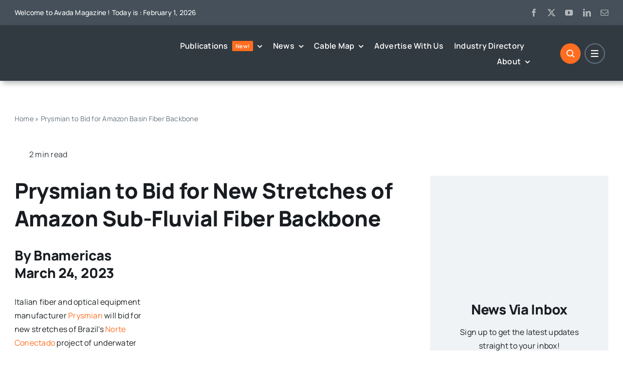

--- FILE ---
content_type: application/javascript; charset=UTF-8
request_url: https://subtelforum.com/cdn-cgi/challenge-platform/scripts/jsd/main.js
body_size: 9035
content:
window._cf_chl_opt={AKGCx8:'b'};~function(q7,Jl,Jn,Jc,JK,Jf,Jr,Jb,q1,q3){q7=g,function(F,U,qt,q6,J,D){for(qt={F:278,U:520,J:310,D:449,V:348,j:351,E:370,P:318,W:362},q6=g,J=F();!![];)try{if(D=parseInt(q6(qt.F))/1*(parseInt(q6(qt.U))/2)+-parseInt(q6(qt.J))/3+-parseInt(q6(qt.D))/4+parseInt(q6(qt.V))/5+-parseInt(q6(qt.j))/6+-parseInt(q6(qt.E))/7*(-parseInt(q6(qt.P))/8)+-parseInt(q6(qt.W))/9,U===D)break;else J.push(J.shift())}catch(V){J.push(J.shift())}}(H,123314),Jl=this||self,Jn=Jl[q7(385)],Jc={},Jc[q7(428)]='o',Jc[q7(432)]='s',Jc[q7(455)]='u',Jc[q7(409)]='z',Jc[q7(412)]='n',Jc[q7(314)]='I',Jc[q7(342)]='b',JK=Jc,Jl[q7(379)]=function(F,U,J,D,qv,qa,qe,qg,V,E,P,W,M,R,O){if(qv={F:352,U:306,J:366,D:506,V:358,j:363,E:506,P:358,W:331,M:454,R:400,k:331,O:400,A:434,I:372,i:326,m:366,S:297,X:292,h:450,y:283},qa={F:495,U:326,J:439,D:283},qe={F:476,U:338,J:513,D:347},qg=q7,V={'Zujnc':function(A,I){return A+I},'IjxKQ':function(A,I){return I===A},'GryFo':function(A,I){return A(I)},'UUpHw':qg(qv.F),'nEdSX':function(A,I,i){return A(I,i)}},null===U||V[qg(qv.U)](void 0,U))return D;for(E=V[qg(qv.J)](JZ,U),F[qg(qv.D)][qg(qv.V)]&&(E=E[qg(qv.j)](F[qg(qv.E)][qg(qv.P)](U))),E=F[qg(qv.W)][qg(qv.M)]&&F[qg(qv.R)]?F[qg(qv.k)][qg(qv.M)](new F[(qg(qv.O))](E)):function(A,qU,I){for(qU=qg,A[qU(qa.F)](),I=0;I<A[qU(qa.U)];A[I]===A[I+1]?A[qU(qa.J)](V[qU(qa.D)](I,1),1):I+=1);return A}(E),P='nAsAaAb'.split('A'),P=P[qg(qv.A)][qg(qv.I)](P),W=0;W<E[qg(qv.i)];M=E[W],R=JY(F,U,M),V[qg(qv.m)](P,R)?(O='s'===R&&!F[qg(qv.S)](U[M]),V[qg(qv.X)]===J+M?V[qg(qv.h)](j,J+M,R):O||j(V[qg(qv.y)](J,M),U[M])):j(J+M,R),W++);return D;function j(A,I,qF){qF=qg,Object[qF(qe.F)][qF(qe.U)][qF(qe.J)](D,I)||(D[I]=[]),D[I][qF(qe.D)](A)}},Jf=q7(417)[q7(281)](';'),Jr=Jf[q7(434)][q7(372)](Jf),Jl[q7(422)]=function(U,J,D6,D5,qJ,D,V,j,E,P,W){for(D6={F:448,U:401,J:404,D:277,V:382,j:326,E:357,P:347,W:359},D5={F:448,U:401,J:404,D:293,V:488},qJ=q7,D={},D[qJ(D6.F)]=qJ(D6.U),D[qJ(D6.J)]=function(M,R){return M+R},D[qJ(D6.D)]=function(M,R){return R===M},V=D,j=Object[qJ(D6.V)](J),E=0;E<j[qJ(D6.j)];E++)if(P=j[E],V[qJ(D6.D)]('f',P)&&(P='N'),U[P]){for(W=0;W<J[j[E]][qJ(D6.j)];-1===U[P][qJ(D6.E)](J[j[E]][W])&&(Jr(J[j[E]][W])||U[P][qJ(D6.P)]('o.'+J[j[E]][W])),W++);}else U[P]=J[j[E]][qJ(D6.W)](function(M,qq,R){if(qq=qJ,R={'nvPZV':function(k){return k()},'UmZKy':function(k,O){return k(O)}},V[qq(D5.F)]===qq(D5.U))return V[qq(D5.J)]('o.',M);else if(!E){if(O=!![],!R[qq(D5.D)](A))return;R[qq(D5.V)](I,function(y){S(X,y)})}})},Jb=null,q1=q0(),q3=function(VS,Vm,Vi,VA,Vk,qS,U,J,D,V){return VS={F:367,U:284,J:344,D:391,V:472,j:491},Vm={F:469,U:336,J:280,D:281,V:405,j:484,E:411,P:336,W:350,M:437,R:507,k:347,O:336,A:500,I:519,i:337,m:374,S:519,X:411,h:522,y:285,T:411,o:328,z:444,N:459,x:325,C:336,G:433,l:496,n:380,c:508},Vi={F:326},VA={F:333,U:486,J:326,D:380,V:476,j:338,E:513,P:496,W:513,M:476,R:338,k:407,O:420,A:467,I:467,i:307,m:347,S:407,X:421,h:350,y:406,T:347,o:368,z:368,N:284,x:493,C:460,G:515,l:395,n:466,c:507,K:407,Y:456,Z:347,f:441,b:287,d:390,L:336,s:334,Q:356,B:512,e:476,a:338,v:522,H0:347,H1:447,H2:484,H3:374,H4:515,H5:334,H6:466,H7:442,H8:369,H9:347,HH:336,Hg:443,HF:350,HU:296,HJ:419,Hq:289,HD:469,HV:407,Hj:369,HE:347,HP:407,HW:465,HM:394,HR:502,Hk:411,HO:407,HA:469,HI:285,Hi:325,Hm:336,HS:347,Hu:515,HX:524,Hh:347,Hy:419,HT:475,Ho:425,HN:425,Hx:347,HC:353,Hw:459},Vk={F:371},qS=q7,U={'Mkgsk':qS(VS.F),'upqZK':function(j,E){return j==E},'DzyoF':function(j,E){return j-E},'FjZfD':function(j,E){return j(E)},'SqpCd':function(j,E){return j==E},'KbZnG':function(j,E){return j(E)},'WTPSf':function(j,E){return E|j},'vQNHy':function(j,E){return j<<E},'XjHyF':function(j,E){return j-E},'ucmXO':function(j,E){return j(E)},'hGneA':function(j,E){return E==j},'zBhOj':function(j,E){return j<E},'MWVGr':function(j,E){return j&E},'zdBhp':function(j,E){return j==E},'yqDsg':function(j,E){return j(E)},'evPZi':function(j,E){return E==j},'WCXhR':function(j,E){return j==E},'KOBrl':function(j,E){return j+E},'wDARM':function(j,E){return E===j},'nxZQr':function(j,E){return E==j},'AFtrG':function(j,E){return j>E},'CmOFE':function(j,E){return j-E},'paMMi':qS(VS.U),'OQPPe':function(j,E){return j<E},'AjoCN':function(j,E){return E==j},'GWKYF':function(j,E){return j(E)},'IBYGH':function(j,E){return j|E},'oLDCD':function(j,E){return j(E)},'YyGmc':function(j,E){return j!==E},'CMiBt':function(j,E){return j>E},'dJYzx':function(j,E){return j>E},'KSPTj':function(j,E){return E|j},'QKVoH':function(j,E){return E==j},'gOnqo':function(j,E){return j(E)},'fKTZG':function(j,E){return E&j},'keXuD':function(j,E){return E==j},'LfKeJ':function(j,E){return j-E},'mIplG':function(j,E){return j===E},'MUCKG':qS(VS.J),'XnzYE':qS(VS.D),'vQejF':function(j,E){return j*E},'NCaSb':function(j,E){return j(E)},'qXYmI':function(j,E){return j&E},'BSgMF':function(j,E){return j<E},'hqfoi':function(j,E){return E!=j},'rrybI':function(j,E){return j(E)},'zBPAe':function(j,E){return j-E},'ijRFb':function(j,E){return E===j},'yavHm':function(j,E){return j==E}},J=String[qS(VS.V)],D={'h':function(j,VR,qu){return VR={F:510,U:380},qu=qS,U[qu(Vk.F)](null,j)?'':D.g(j,6,function(E,qX){return qX=qu,U[qX(VR.F)][qX(VR.U)](E)})},'g':function(j,E,P,qh,W,M,R,O,A,I,i,S,X,y,T,o,Y,z,N,x){if(qh=qS,W={'GVYyF':function(C,G,K){return C(G,K)},'OnrwY':qh(VA.F)},U[qh(VA.U)](null,j))return'';for(R={},O={},A='',I=2,i=3,S=2,X=[],y=0,T=0,o=0;o<j[qh(VA.J)];o+=1)if(z=j[qh(VA.D)](o),Object[qh(VA.V)][qh(VA.j)][qh(VA.E)](R,z)||(R[z]=i++,O[z]=!0),N=U[qh(VA.P)](A,z),Object[qh(VA.V)][qh(VA.j)][qh(VA.W)](R,N))A=N;else{if(Object[qh(VA.M)][qh(VA.R)][qh(VA.E)](O,A)){if(256>A[qh(VA.k)](0)){if(U[qh(VA.O)](qh(VA.A),qh(VA.I))){for(M=0;M<S;y<<=1,U[qh(VA.i)](T,E-1)?(T=0,X[qh(VA.m)](P(y)),y=0):T++,M++);for(x=A[qh(VA.S)](0),M=0;U[qh(VA.X)](8,M);y=y<<1.66|U[qh(VA.h)](x,1),T==U[qh(VA.y)](E,1)?(T=0,X[qh(VA.T)](P(y)),y=0):T++,x>>=1,M++);}else return D&&V[qh(VA.o)]?j[qh(VA.z)]():''}else if(qh(VA.N)===U[qh(VA.x)]){for(x=1,M=0;U[qh(VA.C)](M,S);y=U[qh(VA.G)](y<<1,x),U[qh(VA.l)](T,U[qh(VA.n)](E,1))?(T=0,X[qh(VA.T)](U[qh(VA.c)](P,y)),y=0):T++,x=0,M++);for(x=A[qh(VA.K)](0),M=0;16>M;y=U[qh(VA.Y)](y<<1,U[qh(VA.h)](x,1)),T==U[qh(VA.y)](E,1)?(T=0,X[qh(VA.Z)](U[qh(VA.f)](P,y)),y=0):T++,x>>=1,M++);}else W[qh(VA.b)](J,W[qh(VA.d)],D.e);I--,0==I&&(I=Math[qh(VA.L)](2,S),S++),delete O[A]}else for(x=R[A],M=0;M<S;y=U[qh(VA.s)](y,1)|U[qh(VA.h)](x,1),T==E-1?(T=0,X[qh(VA.Z)](P(y)),y=0):T++,x>>=1,M++);A=(I--,I==0&&(I=Math[qh(VA.L)](2,S),S++),R[N]=i++,String(z))}if(A!==''){if(U[qh(VA.Q)](qh(VA.B),qh(VA.B))){if(Hp[qh(VA.e)][qh(VA.a)][qh(VA.E)](Hb,Hd)){if(256>FR[qh(VA.S)](0)){for(UO=0;UA<UI;Um<<=1,US==U[qh(VA.v)](Uu,1)?(UX=0,Uh[qh(VA.H0)](U[qh(VA.H1)](Uy,UT)),Uo=0):Uz++,Ui++);for(Y=UN[qh(VA.S)](0),Ux=0;8>UC;UG=1&Y|Ul<<1.31,U[qh(VA.H2)](Un,Uc-1)?(UK=0,Ut[qh(VA.T)](U[qh(VA.H3)](UY,UZ)),Uf=0):Ur++,Y>>=1,Uw++);}else{for(Y=1,Up=0;Ub<Ud;Us=U[qh(VA.H4)](U[qh(VA.H5)](UQ,1),Y),UB==U[qh(VA.H6)](Ue,1)?(Ua=0,Uv[qh(VA.H0)](U[qh(VA.H7)](J0,J1)),J2=0):J3++,Y=0,UL++);for(Y=J4[qh(VA.S)](0),J5=0;16>J6;J8=J9<<1|1&Y,U[qh(VA.H8)](JH,Jg-1)?(JF=0,JU[qh(VA.H9)](JJ(Jq)),JD=0):JV++,Y>>=1,J7++);}UV--,Uj==0&&(UE=UP[qh(VA.HH)](2,UW),UM++),delete UR[Uk]}else for(Y=gQ[gB],ge=0;U[qh(VA.Hg)](ga,gv);F1=U[qh(VA.G)](F2<<1,U[qh(VA.HF)](Y,1)),U[qh(VA.HU)](F3,F4-1)?(F5=0,F6[qh(VA.T)](U[qh(VA.HJ)](F7,F8)),F9=0):FH++,Y>>=1,F0++);FP=(Fg--,U[qh(VA.Hq)](0,FF)&&(FU=FJ[qh(VA.HH)](2,Fq),FD++),FV[Fj]=FE++,U[qh(VA.H7)](FW,FM))}else{if(Object[qh(VA.V)][qh(VA.j)][qh(VA.W)](O,A)){if(U[qh(VA.HD)](256,A[qh(VA.HV)](0))){for(M=0;M<S;y<<=1,U[qh(VA.Hj)](T,E-1)?(T=0,X[qh(VA.HE)](P(y)),y=0):T++,M++);for(x=A[qh(VA.HP)](0),M=0;U[qh(VA.HW)](8,M);y=U[qh(VA.HM)](y<<1.47,1&x),T==E-1?(T=0,X[qh(VA.T)](P(y)),y=0):T++,x>>=1,M++);}else{for(x=1,M=0;U[qh(VA.C)](M,S);y=x|y<<1,U[qh(VA.HR)](T,E-1)?(T=0,X[qh(VA.H0)](U[qh(VA.Hk)](P,y)),y=0):T++,x=0,M++);for(x=A[qh(VA.HO)](0),M=0;U[qh(VA.HA)](16,M);y=y<<1|U[qh(VA.HI)](x,1),U[qh(VA.Hi)](T,E-1)?(T=0,X[qh(VA.HE)](P(y)),y=0):T++,x>>=1,M++);}I--,I==0&&(I=Math[qh(VA.Hm)](2,S),S++),delete O[A]}else for(x=R[A],M=0;M<S;y=1.81&x|y<<1.33,T==E-1?(T=0,X[qh(VA.HS)](P(y)),y=0):T++,x>>=1,M++);I--,I==0&&S++}}for(x=2,M=0;M<S;y=U[qh(VA.Hu)](y<<1,x&1.76),T==U[qh(VA.HX)](E,1)?(T=0,X[qh(VA.Hh)](U[qh(VA.Hy)](P,y)),y=0):T++,x>>=1,M++);for(;;)if(y<<=1,E-1==T){if(U[qh(VA.HT)](U[qh(VA.Ho)],U[qh(VA.HN)])){X[qh(VA.Hx)](P(y));break}else return J[qh(VA.HC)]()<D}else T++;return X[qh(VA.Hw)]('')},'j':function(j,VI,qy){return VI={F:407},qy=qS,null==j?'':''==j?null:D.i(j[qy(Vi.F)],32768,function(E,qT){return qT=qy,j[qT(VI.F)](E)})},'i':function(j,E,P,qo,W,M,R,O,A,I,i,S,X,y,T,o,C,z,N,x){for(qo=qS,W=[],M=4,R=4,O=3,A=[],S=P(0),X=E,y=1,I=0;U[qo(Vm.F)](3,I);W[I]=I,I+=1);for(T=0,o=Math[qo(Vm.U)](2,2),i=1;o!=i;)for(z=U[qo(Vm.J)][qo(Vm.D)]('|'),N=0;!![];){switch(z[N++]){case'0':x=S&X;continue;case'1':T|=U[qo(Vm.V)](0<x?1:0,i);continue;case'2':U[qo(Vm.j)](0,X)&&(X=E,S=U[qo(Vm.E)](P,y++));continue;case'3':X>>=1;continue;case'4':i<<=1;continue}break}switch(T){case 0:for(T=0,o=Math[qo(Vm.P)](2,8),i=1;o!=i;x=U[qo(Vm.W)](S,X),X>>=1,X==0&&(X=E,S=P(y++)),T|=(0<x?1:0)*i,i<<=1);C=U[qo(Vm.M)](J,T);break;case 1:for(T=0,o=Math[qo(Vm.P)](2,16),i=1;o!=i;x=U[qo(Vm.W)](S,X),X>>=1,0==X&&(X=E,S=U[qo(Vm.R)](P,y++)),T|=i*(0<x?1:0),i<<=1);C=J(T);break;case 2:return''}for(I=W[3]=C,A[qo(Vm.k)](C);;){if(y>j)return'';for(T=0,o=Math[qo(Vm.O)](2,O),i=1;o!=i;x=U[qo(Vm.A)](S,X),X>>=1,0==X&&(X=E,S=P(y++)),T|=(U[qo(Vm.I)](0,x)?1:0)*i,i<<=1);switch(C=T){case 0:for(T=0,o=Math[qo(Vm.U)](2,8),i=1;U[qo(Vm.i)](i,o);x=S&X,X>>=1,X==0&&(X=E,S=U[qo(Vm.m)](P,y++)),T|=(U[qo(Vm.S)](0,x)?1:0)*i,i<<=1);W[R++]=U[qo(Vm.X)](J,T),C=U[qo(Vm.h)](R,1),M--;break;case 1:for(T=0,o=Math[qo(Vm.P)](2,16),i=1;o!=i;x=U[qo(Vm.y)](S,X),X>>=1,X==0&&(X=E,S=U[qo(Vm.T)](P,y++)),T|=(U[qo(Vm.I)](0,x)?1:0)*i,i<<=1);W[R++]=U[qo(Vm.o)](J,T),C=U[qo(Vm.z)](R,1),M--;break;case 2:return A[qo(Vm.N)]('')}if(U[qo(Vm.x)](0,M)&&(M=Math[qo(Vm.C)](2,O),O++),W[C])C=W[C];else if(U[qo(Vm.G)](C,R))C=U[qo(Vm.l)](I,I[qo(Vm.n)](0));else return null;A[qo(Vm.k)](C),W[R++]=I+C[qo(Vm.n)](0),M--,I=C,U[qo(Vm.c)](0,M)&&(M=Math[qo(Vm.C)](2,O),O++)}}},V={},V[qS(VS.j)]=D.h,V}(),q4();function Ja(DO,qR,U,J,D,V,j){return DO={F:339,U:431,J:383},qR=q7,U={},U[qR(DO.F)]=function(E,P){return E>P},J=U,D=3600,V=Je(),j=Math[qR(DO.U)](Date[qR(DO.J)]()/1e3),J[qR(DO.F)](j-V,D)?![]:!![]}function JZ(F,qd,qH,U){for(qd={F:363,U:382,J:388},qH=q7,U=[];null!==F;U=U[qH(qd.F)](Object[qH(qd.U)](F)),F=Object[qH(qd.J)](F));return U}function H(VB){return VB='4|3|6|1|8|5|0|10|9|2|7,getPrototypeOf,gzaNe,OnrwY,0|3|2|1|4,appendChild,YUric,KSPTj,AjoCN,postMessage,wMNgO,LwLRj,detail,Set,QJrTU,parent,DbQvU,QYcXa,vQejF,CmOFE,charCodeAt,uNlDh,symbol,VfJwO,gOnqo,number,/b/ov1/0.7815329354484255:1770002838:40tgPyNTGRre4paLzejobMH8pJFg9rZfFe3xik6hkUg/,open,tabIndex,JBxy9,_cf_chl_opt;JJgc4;PJAn2;kJOnV9;IWJi4;OHeaY1;DqMg0;FKmRv9;LpvFx1;cAdz2;PqBHf2;nFZCC5;ddwW5;pRIb1;rxvNi8;RrrrA2;erHi9,TamVf,yqDsg,wDARM,AFtrG,rxvNi8,display: none,ssCLW,MUCKG,CfyxK,vKbbn,object,PmTyD,errorInfoObject,floor,string,ijRFb,includes,loading,RdbVC,NCaSb,yKCbW,splice,location,oLDCD,ucmXO,zBhOj,zBPAe,AKnQl,PcaVH,FjZfD,KXcPs,500008hSCvHN,nEdSX,NQObF,isArray,body,from,undefined,IBYGH,contentDocument,qojqy,join,OQPPe,readyState,IaCBw,zmPvJ,status,dJYzx,XjHyF,UiEZH,source,CMiBt,createElement,XMLHttpRequest,fromCharCode,aUjz8,toString,mIplG,prototype,BGVZk,oiENS,tNHrB,style,fwewm,EMvRB,AHUxt,SqpCd,cloudflare-invisible,WCXhR,dnWET,UmZKy,EIoRh,TZfmS,IZhBhSo,http-code:,paMMi,xhr-error,sort,KOBrl,ExUlU,tPrLH,/cdn-cgi/challenge-platform/h/,qXYmI,daOay,QKVoH,XDptQ,bXCaT,BppPM,Object,GWKYF,yavHm,onreadystatechange,Mkgsk,POST,boQNA,call,fLtoy,WTPSf,pkLOA2,addEventListener,gnAVn,BSgMF,150186VCBpBm,LRmiB4,DzyoF,/jsd/oneshot/d251aa49a8a3/0.7815329354484255:1770002838:40tgPyNTGRre4paLzejobMH8pJFg9rZfFe3xik6hkUg/,LfKeJ,Brpeo,UHLZo,cNOEM,3JWYtgI,Function,XnzYE,split,/invisible/jsd,Zujnc,yXhcM,fKTZG,api,GVYyF,stringify,evPZi,DOMContentLoaded,clientInformation,UUpHw,nvPZV,AKGCx8,error,zdBhp,isNaN,FpuFy,frpAH,EWKfK,timeout,onerror,AdeF3,PRlCx,NOSry,IjxKQ,nxZQr,__CF$cv$params,mvtkw,343578vZRLpT,kMPUD,chctx,TYlZ6,bigint,VIUAJ,zttXR,[native code],24PQZNWo,event,SSTpq3,catch,fXHgZ,ontimeout,removeChild,keXuD,length,hzeXt,rrybI,sGkMK,ifgBB,Array,MSRiJ,error on cf_chl_props,vQNHy,hOwZJ,pow,hqfoi,hasOwnProperty,wnLXj,jsd,DEdfm,boolean,navigator,iXqoA,success,iframe,push,322530QsUWFo,href,MWVGr,61512ZkWFSV,d.cookie,random,contentWindow,_cf_chl_opt,YyGmc,indexOf,getOwnPropertyNames,map,onload,XtipH,1410921uuUjlu,concat,nGLET,7|0|6|1|5|4|2|3,GryFo,+KnBDyZaEf$QSxeR7Cczbw35sIGuLqm1jA04YpFk-XiNhJoT2g68rUMlVvtWPOH9d,randomUUID,hGneA,560182wQrlcF,upqZK,bind,gbAQR,KbZnG,function,UsgNt,log,send,pRIb1,charAt,sid,keys,now,CnwA5,document,QAIIK'.split(','),H=function(){return VB},H()}function JQ(DP,qP,F,U){if(DP={F:386,U:501},qP=q7,F={'QAIIK':function(J){return J()},'daOay':function(J,D){return J(D)}},U=F[qP(DP.F)](JL),U===null)return;Jb=(Jb&&F[qP(DP.U)](clearTimeout,Jb),setTimeout(function(){Jd()},1e3*U))}function Jp(D8,qD,J,D,V,j,E,P,W,M){J=(D8={F:346,U:343,J:387,D:281,V:453,j:392,E:453,P:324,W:480,M:423,R:470,k:463,O:415,A:354,I:376,i:457,m:376,S:291,X:424},qD=q7,{'zmPvJ':qD(D8.F),'UsgNt':function(R,k,O,A,I){return R(k,O,A,I)},'ssCLW':qD(D8.U)});try{for(D=qD(D8.J)[qD(D8.D)]('|'),V=0;!![];){switch(D[V++]){case'0':E=pRIb1(W,W,'',E);continue;case'1':Jn[qD(D8.V)][qD(D8.j)](j);continue;case'2':Jn[qD(D8.E)][qD(D8.P)](j);continue;case'3':j[qD(D8.W)]=qD(D8.M);continue;case'4':j=Jn[qD(D8.R)](J[qD(D8.k)]);continue;case'5':E={};continue;case'6':j[qD(D8.O)]='-1';continue;case'7':return P={},P.r=E,P.e=null,P;case'8':W=j[qD(D8.A)];continue;case'9':E=J[qD(D8.I)](pRIb1,W,j[qD(D8.i)],'d.',E);continue;case'10':E=J[qD(D8.m)](pRIb1,W,W[qD(D8.S)]||W[J[qD(D8.X)]],'n.',E);continue}break}}catch(R){return M={},M.r={},M.e=R,M}}function Jv(F,U,DT,Dy,Dh,DX,qk,J,D,V,P,j){if(DT={F:345,U:494,J:499,D:523,V:308,j:377,E:355,P:471,W:414,M:511,R:451,k:446,O:503,A:355,I:294,i:514,m:286,S:322,X:490,h:309,y:301,T:323,o:308,z:431,N:360,x:302,C:364,G:440,l:349,n:286,c:378,K:491,Y:288},Dy={F:373,U:418},Dh={F:464,U:300,J:492},DX={F:316,U:301},qk=q7,J={'zttXR':function(E,P){return E(P)},'EWKfK':qk(DT.F),'gbAQR':function(E,P){return E(P)},'TamVf':qk(DT.U),'NQObF':function(E,P){return E+P},'PcaVH':function(E,P){return E+P},'XDptQ':qk(DT.J),'fLtoy':qk(DT.D),'fXHgZ':function(E,P){return P!==E},'nGLET':function(E){return E()}},D=Jl[qk(DT.V)],console[qk(DT.j)](Jl[qk(DT.E)]),V=new Jl[(qk(DT.P))](),V[qk(DT.W)](qk(DT.M),J[qk(DT.R)](J[qk(DT.R)](J[qk(DT.k)](J[qk(DT.O)],Jl[qk(DT.A)][qk(DT.I)]),J[qk(DT.i)]),D.r)),D[qk(DT.m)]){if(J[qk(DT.S)](qk(DT.X),qk(DT.h)))V[qk(DT.y)]=5e3,V[qk(DT.T)]=function(qO){qO=qk,J[qO(DX.F)](U,qO(DX.U))};else return P=D[qk(DT.o)],V[qk(DT.z)](+j(P.t))}V[qk(DT.N)]=function(qA){qA=qk,V[qA(Dh.F)]>=200&&V[qA(Dh.F)]<300?U(J[qA(Dh.U)]):U(qA(Dh.J)+V[qA(Dh.F)])},V[qk(DT.x)]=function(qI){qI=qk,J[qI(Dy.F)](U,J[qI(Dy.U)])},j={'t':J[qk(DT.C)](Je),'lhr':Jn[qk(DT.G)]&&Jn[qk(DT.G)][qk(DT.l)]?Jn[qk(DT.G)][qk(DT.l)]:'','api':D[qk(DT.n)]?!![]:![],'c':Js(),'payload':F},V[qk(DT.c)](q3[qk(DT.K)](JSON[qk(DT.Y)](j)))}function q2(V,j,Dx,qm,E,P,W,M,R,k,O,A,I,i,m,S){if(Dx={F:426,U:365,J:332,D:497,V:340,j:303,E:313,P:426,W:281,M:332,R:499,k:355,O:294,A:413,I:282,i:414,m:511,S:384,X:355,h:320,y:355,T:521,o:521,z:516,N:473,x:416,C:430,G:312,l:468,n:378,c:491,K:323,Y:301,Z:471,f:308},qm=q7,E={},E[qm(Dx.F)]=qm(Dx.U),E[qm(Dx.J)]=function(X,h){return X+h},E[qm(Dx.D)]=qm(Dx.V),P=E,!JB(0))return![];M=(W={},W[qm(Dx.j)]=V,W[qm(Dx.E)]=j,W);try{for(R=P[qm(Dx.P)][qm(Dx.W)]('|'),k=0;!![];){switch(R[k++]){case'0':O=P[qm(Dx.M)](P[qm(Dx.M)](qm(Dx.R)+Jl[qm(Dx.k)][qm(Dx.O)],qm(Dx.A))+S.r,qm(Dx.I));continue;case'1':m[qm(Dx.i)](qm(Dx.m),O);continue;case'2':I=(A={},A[qm(Dx.S)]=Jl[qm(Dx.X)][qm(Dx.S)],A[qm(Dx.h)]=Jl[qm(Dx.y)][qm(Dx.h)],A[qm(Dx.T)]=Jl[qm(Dx.y)][qm(Dx.o)],A[qm(Dx.z)]=Jl[qm(Dx.k)][qm(Dx.N)],A[qm(Dx.x)]=q1,A);continue;case'3':i={},i[qm(Dx.C)]=M,i[qm(Dx.G)]=I,i[qm(Dx.l)]=P[qm(Dx.D)],m[qm(Dx.n)](q3[qm(Dx.c)](i));continue;case'4':m[qm(Dx.K)]=function(){};continue;case'5':m[qm(Dx.Y)]=2500;continue;case'6':m=new Jl[(qm(Dx.Z))]();continue;case'7':S=Jl[qm(Dx.f)];continue}break}}catch(X){}}function JY(U,J,D,qb,q9,V,j,E,P){j=(qb={F:479,U:389,J:311,D:408,V:428,j:389,E:375,P:321,W:331,M:452,R:311,k:389},q9=q7,V={},V[q9(qb.F)]=function(W,M){return M===W},V[q9(qb.U)]=function(W,M){return W==M},V[q9(qb.J)]=function(W,M){return W===M},V);try{if(j[q9(qb.F)](q9(qb.D),q9(qb.D)))E=J[D];else return'i'}catch(M){return'i'}if(null==E)return void 0===E?'u':'x';if(q9(qb.V)==typeof E)try{if(j[q9(qb.j)](q9(qb.E),typeof E[q9(qb.P)]))return E[q9(qb.P)](function(){}),'p'}catch(R){}return U[q9(qb.W)][q9(qb.M)](E)?'a':E===U[q9(qb.W)]?'D':!0===E?'T':j[q9(qb.R)](!1,E)?'F':(P=typeof E,j[q9(qb.k)](q9(qb.E),P)?Jt(U,E)?'N':'f':JK[P]||'?')}function Js(){return JL()!==null}function JB(F,DW,qW){return DW={F:353},qW=q7,Math[qW(DW.F)]()<F}function g(F,U,J,q){return F=F-277,J=H(),q=J[F],q}function JL(Dq,qE,U,J,D,V){return Dq={F:298,U:308,J:412,D:298},qE=q7,U={},U[qE(Dq.F)]=function(j,E){return j<E},J=U,D=Jl[qE(Dq.U)],!D?null:(V=D.i,typeof V!==qE(Dq.J)||J[qE(Dq.D)](V,30))?null:V}function Jd(F,DU,DF,qV,U,J){DU={F:375,U:333,J:427,D:518,V:489},DF={F:329,U:361},qV=q7,U={'sGkMK':qV(DU.F),'XtipH':function(D){return D()},'vKbbn':function(D){return D()},'gnAVn':function(D,V,j){return D(V,j)},'EIoRh':qV(DU.U)},J=U[qV(DU.J)](Jp),Jv(J.r,function(D,qj){qj=qV,typeof F===U[qj(DF.F)]&&F(D),U[qj(DF.U)](JQ)}),J.e&&U[qV(DU.D)](q2,U[qV(DU.V)],J.e)}function q0(Do,qi){return Do={F:368},qi=q7,crypto&&crypto[qi(Do.F)]?crypto[qi(Do.F)]():''}function q5(D,V,VQ,qK,j,E,P,W){if(VQ={F:438,U:345,J:330,D:295,V:286,j:468,E:485,P:381,W:319,M:438,R:402,k:396,O:468,A:381,I:319,i:399,m:396},qK=q7,j={},j[qK(VQ.F)]=qK(VQ.U),j[qK(VQ.J)]=qK(VQ.D),E=j,!D[qK(VQ.V)])return;V===qK(VQ.U)?(P={},P[qK(VQ.j)]=qK(VQ.E),P[qK(VQ.P)]=D.r,P[qK(VQ.W)]=E[qK(VQ.M)],Jl[qK(VQ.R)][qK(VQ.k)](P,'*')):(W={},W[qK(VQ.O)]=qK(VQ.E),W[qK(VQ.A)]=D.r,W[qK(VQ.I)]=E[qK(VQ.J)],W[qK(VQ.i)]=V,Jl[qK(VQ.R)][qK(VQ.m)](W,'*'))}function Je(DR,qM,F,U){return DR={F:308,U:431,J:498},qM=q7,F={'tPrLH':function(J,D){return J(D)}},U=Jl[qM(DR.F)],Math[qM(DR.U)](+F[qM(DR.J)](atob,U.t))}function q4(Vs,VL,Vb,qz,F,U,J,D,V){if(Vs={F:304,U:290,J:308,D:481,V:461,j:435,E:517,P:526,W:509,M:509},VL={F:398,U:461,J:435,D:505,V:504,j:525,E:509},Vb={F:315},qz=q7,F={'qojqy':function(j,E){return j>E},'frpAH':function(j,E){return j(E)},'AHUxt':function(j,E){return j|E},'dnWET':function(j,E){return j<<E},'RdbVC':function(j,E){return E&j},'oiENS':function(j,E){return j!==E},'VIUAJ':function(j,E){return j(E)},'LwLRj':function(j){return j()},'BppPM':function(j,E){return j===E},'Brpeo':qz(Vs.F),'fwewm':function(j){return j()},'UHLZo':qz(Vs.U)},U=Jl[qz(Vs.J)],!U)return;if(!F[qz(Vs.D)](Ja))return;(J=![],D=function(Vp,Vf,VZ,VK,qN){if(Vp={F:478,U:403,J:410,D:476,V:338,j:513,E:305,P:407,W:397,M:482,R:347,k:407,O:397,A:429,I:335,i:407,m:477,S:327,X:347,h:336,y:341,T:445,o:462,z:397,N:393},Vf={F:436},VZ={F:487},VK={F:483},qN=qz,!J){if(J=!![],!Ja())return;F[qN(Vb.F)](Jd,function(j,Vn,Vw,qn,E){if(Vn={F:299},Vw={F:458},qn=qN,E={'NOSry':function(P,W,qx){return qx=g,F[qx(Vw.F)](P,W)},'wMNgO':function(P,W){return W==P},'EMvRB':function(P,W){return P-W},'PmTyD':function(P,W,qC){return qC=g,F[qC(Vn.F)](P,W)},'hOwZJ':function(P,W){return P<W},'BGVZk':function(P,W,qw){return qw=g,F[qw(VK.F)](P,W)},'hzeXt':function(P,W){return W&P},'DEdfm':function(P,W){return W|P},'AKnQl':function(P,W,qG){return qG=g,F[qG(VZ.F)](P,W)},'IaCBw':function(P,W,ql){return ql=g,F[ql(Vf.F)](P,W)},'YUric':function(P,W){return P(W)}},F[qn(Vp.F)](qn(Vp.U),qn(Vp.J)))q5(U,j);else{if(HL[qn(Vp.D)][qn(Vp.V)][qn(Vp.j)](Hs,HQ)){if(E[qn(Vp.E)](256,Fm[qn(Vp.P)](0))){for(UC=0;Uw<UG;Un<<=1,E[qn(Vp.W)](Uc,E[qn(Vp.M)](UK,1))?(Ut=0,UY[qn(Vp.R)](UZ(Uf)),Ur=0):Up++,Ul++);for(Ub=Ud[qn(Vp.k)](0),UL=0;8>Us;UB=1.66&Ua|Ue<<1.13,E[qn(Vp.O)](Uv,E[qn(Vp.M)](J0,1))?(J1=0,J2[qn(Vp.R)](E[qn(Vp.A)](J3,J4)),J5=0):J6++,J7>>=1,UQ++);}else{for(J8=1,J9=0;E[qn(Vp.I)](JH,Jg);JU=Jq|JJ<<1,JV-1==JD?(Jj=0,JE[qn(Vp.R)](E[qn(Vp.A)](JP,JW)),JM=0):JR++,Jk=0,JF++);for(JO=JA[qn(Vp.i)](0),JI=0;16>Ji;JS=E[qn(Vp.m)](Ju<<1,E[qn(Vp.S)](JX,1)),E[qn(Vp.W)](Jh,Jy-1)?(JT=0,Jo[qn(Vp.X)](E[qn(Vp.A)](Jz,JN)),Jx=0):JC++,Jw>>=1,Jm++);}UX--,Uh==0&&(Uy=UT[qn(Vp.h)](2,Uo),Uz++),delete UN[Ux]}else for(F7=F8[F9],FH=0;Fg<FF;FJ=E[qn(Vp.y)](E[qn(Vp.T)](Fq,1),E[qn(Vp.o)](FD,1)),E[qn(Vp.z)](FV,Fj-1)?(FE=0,FP[qn(Vp.R)](E[qn(Vp.N)](FW,FM)),FR=0):Fk++,FO>>=1,FU++);FA--,FI==0&&Fi++}})}},Jn[qz(Vs.V)]!==qz(Vs.j))?F[qz(Vs.D)](D):Jl[qz(Vs.E)]?Jn[qz(Vs.E)](F[qz(Vs.P)],D):(V=Jn[qz(Vs.W)]||function(){},Jn[qz(Vs.M)]=function(qc){if(qc=qz,F[qc(VL.F)](V),Jn[qc(VL.U)]!==qc(VL.J)){if(F[qc(VL.D)](qc(VL.V),F[qc(VL.j)]))return;else Jn[qc(VL.E)]=V,F[qc(VL.F)](D)}})}function Jt(F,U,qY,q8){return qY={F:279,U:279,J:476,D:474,V:513,j:357,E:317},q8=q7,U instanceof F[q8(qY.F)]&&0<F[q8(qY.U)][q8(qY.J)][q8(qY.D)][q8(qY.V)](U)[q8(qY.j)](q8(qY.E))}}()